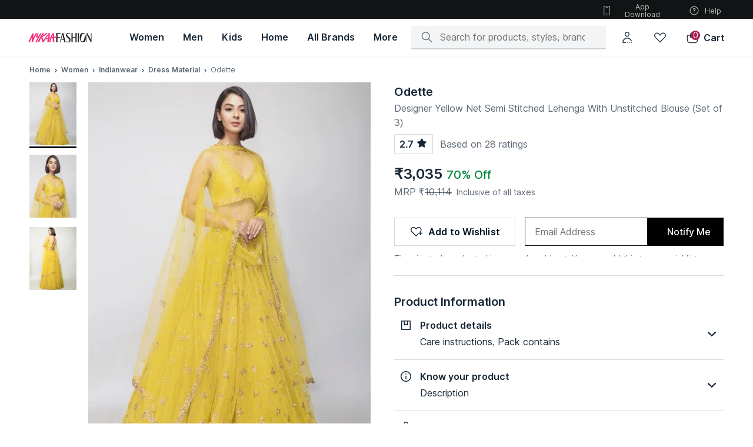

--- FILE ---
content_type: image/svg+xml
request_url: https://images-static.nykaa.com/fashion-images/pub/media/logo-full.svg
body_size: 5076
content:
<svg xmlns="http://www.w3.org/2000/svg" width="108" height="24" fill="none" viewBox="0 0 108 24"><path fill="#242021" fill-rule="evenodd" d="M71.275 13.213c-.507-.68-1.174-1.26-1.946-1.93l-.02-.017-.194-.168c-.128-.11-.254-.217-.379-.321-.662-.56-1.287-1.09-1.762-1.688-.52-.631-.753-1.237-.753-1.97 0-1.461.912-2.172 2.786-2.172.711 0 1.521.059 2.279.169l.086.011v-.841l-.062-.012C70.35 4.1 69.384 4 68.659 4c-2.914 0-4.454 1.311-4.454 3.793 0 1.178.462 1.988.865 2.564.528.738 1.225 1.33 2.032 2.014l.29.246c.189.166.37.321.546.47l.111.096c.54.455 1.005.849 1.365 1.297.456.559.652 1.141.652 1.947 0 1.683-.969 2.467-3.048 2.467-1.027 0-2.074-.09-2.871-.168l-.083-.008-.003.846.063.01c1.248.196 2.365.296 3.317.296 2.942 0 4.698-1.49 4.698-3.983 0-1.028-.266-1.853-.865-2.673h-.001.002Zm15.07-9.04h-2.143l-.02 15.555h2.144l.02-15.555Zm20.236 11.5V4.184h.955v15.569l-1.239-.002-6.178-11.744v11.742h-.97V4.184l1.356-.004 6.076 11.494ZM92.791 4.002c-3.425 0-5.09 2.598-5.09 7.94 0 5.34 1.665 7.938 5.09 7.938 3.424 0 5.107-2.597 5.107-7.939 0-5.341-1.67-7.939-5.108-7.939Zm2.786 8.673-.02.056c-.942 3.375-1.722 4.97-2.694 5.506-.49.27-1.063.286-1.86.052-1.934-.568-2.494-1.692-.958-7.183.96-3.428 1.808-5.133 2.836-5.7.276-.151.578-.229.918-.229.272 0 .572.05.902.145 2.09.615 2.288 2.267.875 7.352h.001v.001ZM57.775 4.167h1.815l3.96 15.561h-2.163l-1.147-4.151h-4.325l-1.102 4.151h-.93l3.892-15.56Zm.299 2.58-1.8 7.461h3.637l-1.837-7.46Zm-3.098-1.236V4.162h-7.43v15.56h2.111v-7.09h4.629v-1.368h-4.629V5.512h5.32Zm25.285 5.754.02-7.092h2.105l-.019 15.555h-2.106v-7.1h-4.648v7.1h-2.106V4.171h2.106v7.094h4.648Z" clip-rule="evenodd"/><path fill="#FC2779" d="M22.013 5.878c.207-.386.682-1.16.096-1.45-.344-.17-.81-.274-1.165-.091-.298.153-.516.462-.662.746l-2.256 3.55c-.364.505-.711 1.141-1.46 1.224-.495.054-.855-.154-.846-.597.009-.448.27-1.057.474-1.443.587-1.114.661-1.495 1.23-2.604.544-1.059-1.24-1.301-1.684-.535-.318.548-.925 1.58-1.066 1.926-.254.628-2.145 3.638-1.323 4.83 1.057 1.347 3.857-.774 2.421 1.674-1.154 1.967-1.88 3.09-2.89 4.912-.22.393-.493.783-.567 1.238-.106.65.79.646 1.174.618.688-.051 1.009-.365 1.286-.99.144-.325.347-.73.494-1.05 1.33-2.896 2.74-5.407 4.488-8.212.823-1.32 1.568-2.465 2.256-3.747m-7.5-.963c.522-1.009-1.175-.723-1.175-.723-.615 0-.888.739-1.013.953l-1.845 3.63c-.35.596-1.49 3.165-1.876 3.737-.027-.577.008-1.736.026-2.013.075-1.096.151-1.922.264-2.93.087-.78.253-1.657.09-2.434-.1-.485-.26-.52-.954-.594-.722-.076-1.222.982-1.462 1.476-.889 1.83-1.878 3.623-2.666 5.496-.23.544-.52 1.09-.754 1.634-.28.651-.549 1.3-.855 1.94-.325.678-1.346 2.884-1.636 3.577-.315.757-.381 1.368.888 1.336.195-.005.642.047 1.188-.545.426-.462.513-.895.77-1.535a165.214 165.214 0 0 1 2.534-6.029c.099-.224.32-.859.54-1.359-.012.705-.13 1.55-.176 2.107-.165 2.039-.286 4.012-.463 6.032-.024.27-.097.596.032.851.127.253.437.32.697.352 1.013.122 1.117-.378 1.433-1.077.279-.618.452-1.124.703-1.753a93.043 93.043 0 0 1 2.508-5.764c.232-.482.467-.962.717-1.434.46-.872.843-1.696 1.346-2.662.373-.715.738-1.496 1.137-2.265m27.133 5.924c0 .024-.003.048-.004.072-.67.128-1.3.25-1.807.348.646-1.664 1.318-3.703 1.712-4.732-.028.76.135 3.55.1 4.31m-8.083 1.77c-.001.006-.006.013-.013.02-1.395.308-2.718.6-3.45.763.74-1.23 3.974-5.71 4.474-6.237-.27 1.385-.721 3.964-1.011 5.454Zm15.628-2.217c-.111-1.166-1.72-.58-2.678-.403-.361.067-1.468.276-2.741.517-.049-1.313-.026-1.05-.045-1.85-.027-1.16-.096-2.057-.162-3.084-.041-.645-.132-1.532-1.297-1.368-1.341.19-1.57.86-1.927 1.672-.933 2.116-.908 2.126-1.97 4.478-.08.177-.475 1.13-.538 1.313l-.232.063-1.539.34.009-.056c.134-1.077.304-2.15.456-3.226.136-.98.28-2.574.397-3.557.125-1.055-1.097-1.028-1.097-1.028-.744-.044-1.035.177-1.502.784-.81 1.053-1.785 2.189-2.65 3.347-1.563 2.094-2.719 3.677-4.14 5.775a55.161 55.161 0 0 1-1.593 2.26c-.365-.731-.68-1.53-.986-2.26-.44-1.049-.766-1.7-.983-2.398-.19-.613.038-.697.494-1.042 1.308-.99 2.78-1.67 4.115-2.621.945-.673 2.084-1.417 3.01-2.118 0 0 .542-.319.832-.719.371-.509-.67-1.028-.67-1.028-.585-.093-.92.04-1.327.226-.423.193-.965.622-1.33.907-.786.612-1.787 1.338-2.572 1.951-.96.75-1.61 1.21-2.66 1.834L26.539 5.1c.873-1.126-1.438-1.445-2.327-.257-.824 1.065-1.375 1.999-2.025 2.964-1.552 2.308-2.818 4.725-4.09 7.264a72.671 72.671 0 0 0-1.398 2.98c-.216.484-.833 1.604.023 1.71 1.822.228 2.12-.635 2.53-1.671.679-1.713.9-2.03 1.331-3.097.417-1.029.723-1.623 1.197-2.504.009-.015.15-.232.148-.235.088.179.64 2.032.718 2.239.375 1.003 1.044 3.338 1.42 4.399.27.88.352 1.133 1.534 1.102.59-.015.846-.238 1.233-.98.387-.74 2.078-3.872 2.078-3.872.503-.088 1.23-.214 1.7-.293.09-.016.276-.05.535-.1.175-.024.328-.053.442-.085l.02-.006a509.4 509.4 0 0 0 1.698-.336c-.115.578-.478 1.855-.542 2.178 0 0-.78 3.036.232 3.188.633.094.957-.012.957-.012 1.184-.141 1.197-1.729 1.197-1.729l.638-4.117c.467-.093.93-.185 1.376-.272l-1.39 4.69c-.199.666-.345 1.516.842 1.515.97.05 1.032-.561 1.032-.561.026-.094.791-2.57.983-3.458.123-.572.576-2.032.761-2.623a49.87 49.87 0 0 1 1.066-.198c.21-.035.624-.103 1.154-.193-.006.543-.002 1.305.006 1.41.116 1.659-.008 3.39.333 5.024.054.26.162.598.492.598.405 0 .522-.038.944-.073 1.218-.101.997-1.342.922-2.12a54.26 54.26 0 0 0-.29-2.45c-.098-.707-.16-1.63-.173-2.744l-.001-.018 4.474-.755c.56-.095.983-.046.87-1.211"/></svg>

--- FILE ---
content_type: text/javascript
request_url: https://asset.nykaafashion.com/static/146.5abf9c3792.chunk.js
body_size: 9666
content:
"use strict";(self.__LOADABLE_LOADED_CHUNKS__=self.__LOADABLE_LOADED_CHUNKS__||[]).push([[146,848],{26494:(e,n,t)=>{t.d(n,{A:()=>l});var i,r,o=t(35203);function a(e,n){return n||(n=e.slice(0)),Object.freeze(Object.defineProperties(e,{raw:{value:Object.freeze(n)}}))}var c=(0,o.keyframes)(i||(i=a(["\n    10%, 90% {\n        transform: translate3d(-1px, 0, 0);\n    }\n    \n    20%, 80% {\n        transform: translate3d(2px, 0, 0);\n    }\n  \n    30%, 50%, 70% {\n        transform: translate3d(-4px, 0, 0);\n    }\n  \n    40%, 60% {\n        transform: translate3d(4px, 0, 0);\n    }\n"])));const l=(0,o.css)(r||(r=a(["\n  animation: "," 0.82s cubic-bezier(0.36, 0.07, 0.19, 0.97) both;\n  transform: translate3d(0, 0, 0);\n  backface-visibility: hidden;\n  perspective: 1000px;\n"])),c)},31457:(e,n,t)=>{t.d(n,{RB:()=>r,Xv:()=>o,zD:()=>i});var i={PAGELOAD:"pdp_view",SIZE_CHART_CLICK:"size_chart_click",PDP_CHAT_BTN_CLICK:"pdp_chat_btn_click",PDP_OFFER_CLICK:"pdp_offer_click",ON_REVIEW_PAGELOAD:"pdp_review_page",SIZE_SELECTOR_LOADED:"size_selector_loaded",PDP_CHANGE_DELIVERY_PINCODE:"pdp_change_delivery_pincode",EVENT_ON_PDP_CHECK_DELIVERY:"pdp_check_delivery",BRAND_NAME_CLICKED:"visit_brand_click",INFO_SECTION_CLICKED:"pdp_details_section_click",COUPON_CLICKED:"pdp_coupon_click",ECOM_CLICKED:"pdp_ecom_policy_click",REVIEW_PAGE_LOADED:"pdp_review_page",CAROUSEL_FIRST_IMAGE_SWIPED:"pdp_carousal_image_scrolled",PDP_BACK_BUTTON_CLICKED:"pdp_back_clicked",ADD_TO_CART:"add_to_cart",SIZE_CHART_CLOSED:"size_chart_closed",EXCHANGE_RETURN_POLICY_CLICKED:"pdp_return_policy_opened",PDP_COLOR_SELECTED:"pdp_color_selected",PDP_OOS_VARIANT_SEEN:"pdp_size_out_of_stock_variant_seen",REVIEWS_VIEWED:"pdp_reviews_scrolled"},r="simple",o=function(e){return e.DESIGNER_IMAGE_CLICK="productDetailPage:aboutBrand",e.VIEW_BRAND_CTA="productDetailPage:viewBrandCTA",e.TITLE_CLICK="productDetailPage:visitBrand",e}({})},31626:(e,n,t)=>{t.d(n,{A:()=>o});var i=t(85899),r=t(72848),o=function(e){var n=e.productId,t=e.quantity,o=void 0===t?1:t,a=e.deviceType,c=e.productCustomAttributes;return function(e){return e({type:i.Q3.FETCH_CART_PROGRESS}),(0,r.J5)({items:[{productId:n,quantity:o}],deviceType:a,productCustomAttributes:c}).then((function(n){return e({type:i.Q3.FETCH_CART_SUCCESS,payload:n}),n})).catch((function(n){return e({type:i.Q3.FETCH_CART_FAILED}),Promise.reject(n)}))}}},35011:(e,n,t)=>{t.d(n,{A:()=>O});var i,r,o=t(96540),a=t(32251),c=t(49094),l=t(22868),u=t(27829);function s(e,n){return n||(n=e.slice(0)),Object.freeze(Object.defineProperties(e,{raw:{value:Object.freeze(n)}}))}var d=(0,l.I)(c.Ay)(i||(i=s(["\n  top: 0;\n  left: max(\n    70%,\n    calc(70% + calc(30% - 400px))\n  ); // this is to make the side sheet responsive so it take up 70% of the screen width and max 400px\n  height: 100%;\n  width: 30%;\n  max-width: 400px;\n  overflow: hidden;\n  ",";\n"])),(function(e){var n=e.theme;return"\n    border-radius: ".concat(n.borders.radiusNone,";\n    background-color: ").concat(n.colors.surface,";\n  ")})),p=l.I.div(r||(r=s(["\n  position: relative;\n  width: 100%;\n  height: 100%;\n  overflow-y: auto;\n  ",";\n"])),u.Db);const f=function(e){var n=e.onClose;return o.createElement(d,{onHide:n,transitionFrom:c.YE.RIGHT,navKey:"sizeguide",disableNav:!0},o.createElement(c.BK.Consumer,null,(function(e){var n=e.doHide;return o.createElement(p,null,o.createElement(a.A,{onClose:n}))})))};var m,v;function g(e,n){return n||(n=e.slice(0)),Object.freeze(Object.defineProperties(e,{raw:{value:Object.freeze(n)}}))}var h=(0,l.I)(c.Ay)(m||(m=g(["\n  width: 100%;\n  top: initial;\n  animation-duration: 0.3s;\n  overflow: hidden;\n  ",";\n  z-index: 1003;\n"])),(function(e){var n=e.theme;return"\n    background-color: ".concat(n.colors.surface,";\n    border-radius: ").concat(n.borders.radius40," ").concat(n.borders.radius40," 0 0;\n    -webkit-border-radius: ").concat(n.borders.radius40," ").concat(n.borders.radius40," 0 0;\n  ")})),b=l.I.div(v||(v=g(["\n  position: relative;\n  height: 100%;\n  max-height: 90vh; /* Use 90vh as default */\n  top: initial;\n  overflow-y: scroll;\n\n  ",";\n\n  ","\n\n  /* Fallback to 90vh if 90dvh is not supported */\n  @supports (height: 90dvh) {\n    max-height: 90dvh;\n  }\n"])),(function(e){var n=e.theme;return"\n    border-radius: ".concat(n.borders.radius40," ").concat(n.borders.radius40," 0 0;\n    -webkit-border-radius: ").concat(n.borders.radius40," ").concat(n.borders.radius40," 0 0;\n  ")}),u.Db),y=t(97183);const E=function(e){var n=e.onClose;return o.createElement(h,{onHide:n,transitionFrom:y.Y.BOTTOM,disableNav:!0,navKey:"sizeGuideMobile",hideOnOverlayClick:!0,allowScroll:!1},o.createElement(c.BK.Consumer,null,(function(e){var n=e.doHide;return o.createElement(b,null,o.createElement(a.A,{onClose:n}))})))},O=function(e){var n=e.isMobile,t=e.onClose;return!1===e.showSizeChart?null:n?o.createElement(E,{onClose:t}):o.createElement(f,{onClose:t})}},35924:(e,n,t)=>{t.d(n,{A:()=>f});var i,r,o=t(96540),a=t(61613),c=t(22868);function l(e,n){return n||(n=e.slice(0)),Object.freeze(Object.defineProperties(e,{raw:{value:Object.freeze(n)}}))}var u=c.I.div(i||(i=l(["\n  ",";\n"])),(function(e){var n=e.theme,t=e.needTopMargin,i=n.spacing,r=n.borders;return"\n      margin-top: ".concat(t?i.spacing60:"0px",";\n      padding: ").concat(i.spacing10," ").concat(i.spacing20," ").concat(i.spacing10," 0px; \n      border-radius: 0px ").concat(r.radius20," ").concat(r.radius20," 0px;\n      width: fit-content;\n      background: linear-gradient(90deg, rgba(255, 240, 239, 0.00) 19.5%, #FFF0EF 100%);\n    ")})),s=c.I.span(r||(r=l(["\n    ",";\n    ",";\n"])),(function(e){return e.theme.typography.bodySmall}),(function(e){var n=e.theme.colors;return"\n      color: ".concat(n.negative,";\n      display: flex;\n    ")})),d=t(49519),p=function(e){var n=e.needTopMargin,t=void 0!==n&&n,i=(0,d.C)("sizeInventoryNudge"),r=(0,a.xZ)();return r&&i?o.createElement(u,{needTopMargin:t},o.createElement(s,{"data-at":"stock-warning"},r)):null};const f=(0,o.memo)(p)},38544:(e,n,t)=>{t.d(n,{A:()=>we});var i,r,o,a,c,l,u,s,d,p,f,m,v,g,h,b,y=t(96540),E=t(62193),O=t.n(E),_=t(59135),S=t(22868),w=t(23432),x=t(40439),z=t(26494),k=t(27829),C=t(70402);function D(e,n){return n||(n=e.slice(0)),Object.freeze(Object.defineProperties(e,{raw:{value:Object.freeze(n)}}))}var P=S.I.section(i||(i=D(["\n  margin: ",";\n  ",";\n  color: ",";\n  width: 100%;\n  @media (max-width: ","px) {\n    margin-top: ",";\n    ",";\n  }\n\n  ",";\n"])),(function(e){var n=e.theme;return"".concat(n.spacing.spacing120," 0 0")}),(function(e){return e.theme.typography.bodySmall}),(function(e){return e.theme.colors.textPrimary}),k.LO.DESKTOP,(function(e){return e.theme.spacing.spacing80}),(function(e){return e.theme.typography.titleMedium}),(function(e){var n=e.shake;return void 0!==n&&n&&z.A})),I=(S.I.div(r||(r=D(["\n  @media (min-width: ","px) and (max-width: ","px) {\n    text-align: center;\n  }\n"])),k.LO.TABLET,k.LO.DESKTOP),S.I.div(o||(o=D(["\n  ",";\n  color: ",";\n  margin-bottom: ",";\n  text-transform: capitalize;\n"])),(function(e){return e.theme.typography.subTitleSmall}),(function(e){return e.theme.colors.textPrimary}),(function(e){return e.theme.spacing.spacing20})),S.I.span(a||(a=D(["\n  &:after {\n    content: '|';\n    padding: ",";\n    ",";\n  }\n\n  @media (max-width: ","px) {\n    &:last-child {\n      &:after {\n        display: none;\n      }\n    }\n  }\n"])),(function(e){var n=e.theme;return"0 ".concat(n.spacing.spacing40)}),(function(e){return e.theme.typography.bodyXSmall}),k.LO.DESKTOP),S.I.button(c||(c=D(["\n  ",";\n  color: ",";\n  background: none;\n  border: none;\n  text-decoration: underline;\n  cursor: pointer;\n  display: inline;\n  text-decoration: none;\n  float: right;\n  ",";\n  @media (max-width: ","px) {\n    float: right;\n    padding: 0;\n    ",";\n  }\n"])),(function(e){return e.theme.typography.buttonLarge}),(function(e){return e.theme.colors.secondary}),(function(e){var n=e.isSizeSelectorV2,t=e.theme;return!n&&"margin-left: ".concat(t.spacing.spacing80,";")}),k.LO.DESKTOP,(function(e){return e.theme.typography.buttonMedium}))),T=S.I.div(l||(l=D(["\n  display: flex;\n  flex-wrap: wrap;\n  align-items: start;\n  margin-left: ",";\n  margin-right: ",";\n  padding-left: ",";\n  padding-right: ",";\n  margin-top: ","; \n\n  @media (min-width: ","px) {\n    gap: "," 0;\n  }\n\n  @media (min-width: ","px) and (max-width: ","px) {\n    justify-content: center;\n  }\n  @media (max-width: ","px) {\n    width: 100vw;\n    flex-wrap: unset;\n    flex-flow: row;\n    overflow-y: scroll;\n    ",";\n  }\n"])),(function(e){var n=e.theme;return"-".concat(n.spacing.spacing80)}),(function(e){var n=e.theme;return"-".concat(n.spacing.spacing80)}),(function(e){return e.theme.spacing.spacing80}),(function(e){return e.theme.spacing.spacing80}),(function(e){return e.theme.spacing.spacing80}),k.LO.DESKTOP,(function(e){return e.theme.spacing.spacing80}),k.LO.TABLET,k.LO.DESKTOP,k.LO.DESKTOP,k.Db),A=S.I.div(u||(u=D(["\n  display: flex;\n  justify-content: space-between;\n  align-items: baseline;\n  margin-bottom: ",";\n"])),(function(e){return e.theme.spacing.spacing50})),j=(0,S.I)(A)(s||(s=D(["\n  margin-bottom: ",";\n"])),(function(e){return e.theme.spacing.spacing10})),L=(0,S.I)(A)(d||(d=D(["\n  margin-bottom: 0;\n"]))),N=(S.I.div(p||(p=D(["\n  display: flex;\n  ",";\n"])),(function(e){return e.theme.typography.bodySmall})),S.I.div(f||(f=D(["\n  display: flex;\n  align-items: center;\n  ",";\n  span {\n    margin-left: ",";\n  }\n"])),(function(e){return e.theme.typography.bodySmall}),(function(e){return e.theme.spacing.spacing20})),S.I.div(m||(m=D(["\n  width: 6px;\n  height: 6px;\n  border-radius: ",";\n  ",";\n"])),(function(e){return e.theme.borders.radius20}),(function(e){var n=e.isFewLeft,t=e.theme;return n?"\n      background: ".concat(t.colors.warning,"; \n      margin-left: ").concat(t.spacing.spacing80,";\n      "):"background: rgba(163, 170, 177, 1)"}))),R=((0,S.I)(x.A)(v||(v=D(["\n  vertical-align: text-top;\n  margin-left: ",";\n"])),(function(e){return e.theme.spacing.spacing20})),(0,S.I)(C.A)(g||(g=D(["\n  margin-bottom: 0;\n  ",";\n    margin: ",";\n    color: ",";\n  \n    @media screen and (max-width: ","px) {\n      ",";\n    }\n"])),(function(e){return e.theme.typography.titleMedium}),(function(e){var n=e.theme;return"0 0 ".concat(n.spacing.spacing10," 0")}),(function(e){return e.theme.colors.textPrimary}),k.LO.DESKTOP,(function(e){return e.theme.typography.titleSmall}))),B=S.I.div(h||(h=D(["\ndisplay: flex;\nmax-width: 90vw;\n"]))),M=S.I.div(b||(b=D([""])));function K(e){var n=e.isOutOfStock,t=e.stockRemaining;return n?y.createElement(J,{"data-at":"size-stock-soldout",isOutOfStock:n},"sold out"):t?y.createElement(J,{"data-at":"size-stock-left"},t," ","left"):null}const F=(0,y.memo)(K);var V,G,H,W,U,Z;function X(e,n){return n||(n=e.slice(0)),Object.freeze(Object.defineProperties(e,{raw:{value:Object.freeze(n)}}))}var Y=S.I.div(V||(V=X(["\n  display: flex;\n  align-items: center;\n  justify-content: center;\n  min-width: 24px;\n  width: max-content;\n  ",";\n  ",";\n  min-width: 51px;\n  height: 32px;\n  border-radius: 24px;\n  border: 1px solid ",";\n  ",";\n  white-space: nowrap;\n  ",";\n  ",";\n"])),(function(e){var n=e.theme;return" padding: 6px ".concat(n.spacing.spacing60)}),(function(e){return e.theme.typography.bodyMedium}),(function(e){return e.theme.colors.textOutline}),(function(e){var n=e.width;return 0===n?"width: auto":"width: ".concat(n,"px")}),(function(e){var n=e.selected,t=e.theme;return n&&"\n  border: 1px solid ".concat(t.colors.textPrimary,";\n  background: ").concat(t.colors.textDecorative,";\n  ")}),(function(e){var n=e.disabled,t=e.theme;return n&&"\n    opacity: 0.8;\n  pointer-events: none;\n  color: ".concat(t.colors.textDisabled,";\n  border-color: ").concat(t.colors.textDisabled,";\n  ")})),Q=(0,S.I)(w.A)(G||(G=X(["\n  display: flex;\n  align-items: center;\n  justify-content: center;\n  min-width: 24px;\n  width: max-content;\n  ",";\n  ",";\n"])),(function(e){var n=e.selected,t=e.theme;return!n&&"color: ".concat(t.colors.textPrimary)}),(function(e){var n=e.disabled,t=e.theme;return n&&"\n    opacity: 0.8;\n  pointer-events: none;\n  color: ".concat(t.colors.textDisabled,";\n  border-color: ").concat(t.colors.textDisabled,";\n  ")})),q=S.I.div(H||(H=X(["\n  display: flex;\n  flex-direction: column;\n  position: relative;\n  margin-right: ",";\n  &&:last-child {\n    margin-right: none;\n  }\n"])),(function(e){return e.theme.spacing.spacing40})),J=S.I.span(W||(W=X(["\n  ",";\n  color: ",";\n  align-self: center;\n  margin-top: ",";\n"])),(function(e){return e.theme.typography.bodyXSmall}),(function(e){var n=e.theme;return e.isOutOfStock?n.colors.textSecondary:n.colors.warning}),(function(e){return e.theme.spacing.spacing20})),$=((0,S.I)(N)(U||(U=X(["\n  height: 8px;\n  width: 8px;\n  position: absolute;\n  top: 2px;\n  right: 0px;\n  transition: transform 0.2s ease-out;\n  ",";\n  ",";\n"])),(function(e){return e.isSelected&&"transform: scale(0)"}),(function(e){var n=e.theme;return"outline: ".concat(n.borders.radius10," solid ").concat(n.colors.surface)})),(0,S.I)(F)(Z||(Z=X(["\n  ",";\n"])),(function(e){return e.theme.typography.bodySmall}))),ee=t(49519);function ne(e){var n=e.onClick,t=e.size,i=e.containerRef,r=e.isOutOfStock,o=void 0!==r&&r,a=e.isSelected,c=void 0!==a&&a,l=e.stockRemaining,u=e.finalWidth,s=void 0===u?0:u,d=e.isSizeButtonV2,p=void 0!==d&&d,f=e.disabled,m=void 0!==f&&f,v=(0,y.useRef)(null),g=(0,ee.C)("sizeInventoryNudge");(0,y.useEffect)((function(){if(!1!==c&&null!==v.current&&null!==i.current){var e=v.current.getBoundingClientRect(),n=e.left,t=e.top,r=e.height,o=i.current.getBoundingClientRect(),a=o.width,l=o.left,u=o.bottom,s=o.top;t+r<u?n<a||i.current.scrollBy(n-l+40,0):i.current.scrollBy(0,t-s)}}),[i,c]);var h=g?!!c&&l:l;return y.createElement(q,{ref:v,className:"size-btn"},p?y.createElement(y.Fragment,null,y.createElement(Y,{selected:c,onClick:c?function(){}:n,"data-at":"size-btn",label:t,size:"small",type:"button",width:s,disabled:m},t),y.createElement($,{isOutOfStock:o&&!m,stockRemaining:!m&&h})):y.createElement(y.Fragment,null,y.createElement(Q,{selected:c,onClick:n,"data-at":"size-btn",label:t,size:"small",type:"button",disabled:m},t),y.createElement(F,{isOutOfStock:o&&!m,stockRemaining:!m&&h})))}const te=(0,y.memo)(ne);var ie,re,oe,ae=t(98050),ce=t(35011);function le(e,n){return n||(n=e.slice(0)),Object.freeze(Object.defineProperties(e,{raw:{value:Object.freeze(n)}}))}var ue=S.I.div(ie||(ie=le(["\n  ","\n  ",";\n  overflow: auto;\n  min-width: ",";\n"])),k.Db,(function(e){var n=e.theme;return"\n   width: calc(100vw - 1rem);\n   padding-bottom: ".concat(n.spacing.spacing20,";\n   padding-right: ").concat(n.spacing.spacing80,";\n ")}),(function(e){var n=e.isBottomSheet,t=e.isDesktopWishlist;return n&&!t?"calc(100vw - 1rem)":t?"auto":"inherit"})),se=S.I.div(re||(re=le(["\n  ",";\n  background: linear-gradient(90deg, rgba(243, 244, 245, 0) -7.14%, #f0f7ff 100%);\n  ",";\n  display: flex;\n  align-items: center;\n  justify-content: flex-start;\n  white-space: nowrap;\n  width: fit-content;\n"])),(function(e){var n=e.theme;return"\n   padding: ".concat(n.spacing.spacing40," ").concat(n.spacing.spacing80," ").concat(n.spacing.spacing40," 0;\n   color: ").concat(n.colors.textPrimary,";\n   margin-top: ").concat(n.spacing.spacing80,";\n   border-radius: 0 ").concat(n.spacing.spacing100," ").concat(n.spacing.spacing100," 0;\n ")}),(function(e){return e.theme.typography.type120})),de=S.I.i(oe||(oe=le(["\n  height: 4px;\n  width: 4px;\n  ",";\n  display: inline-flex;\n  top: -2px;\n  position: relative;\n"])),(function(e){var n=e.theme;return"background-color: ".concat(n.colors.textDisabled,";\n  margin: 0 ").concat(n.spacing.spacing40,";\n  border-radius: ").concat(n.borders.radiusFull,";")})),pe=function(e){var n=e.sizeData,t=e.isBottomSheet,i=void 0!==t&&t,r=e.isDesktopWishlist,o=void 0!==r&&r,a=(0,y.useMemo)((function(){for(var e=[],t=0,i=0,r=Object.values(n);i<r.length;i++){var o=r[i];if(t>=3)break;e.push(o.conversion?y.createElement(y.Fragment,null,o.label," "," ",y.createElement("strong",null,o.value," ",o.unitLabel)):y.createElement(y.Fragment,null,o.label," "," "," ",y.createElement("strong",null,o.value))),t++}return e.map((function(n,t){return y.createElement("span",{key:t},y.createElement("span",null,n),t<e.length-1&&y.createElement(de,null))}))}),[n]);return y.createElement(ue,{isBottomSheet:i,isDesktopWishlist:o},y.createElement(se,null,a))};const fe=(0,y.memo)(pe);var me=t(35924),ve=t(61613),ge=t(49415),he=t(95101),be=t(69281),ye=t(47540);function Ee(e,n){return function(e){if(Array.isArray(e))return e}(e)||function(e,n){var t=null==e?null:"undefined"!=typeof Symbol&&e[Symbol.iterator]||e["@@iterator"];if(null!=t){var i,r,o,a,c=[],l=!0,u=!1;try{if(o=(t=t.call(e)).next,0===n){if(Object(t)!==t)return;l=!1}else for(;!(l=(i=o.call(t)).done)&&(c.push(i.value),c.length!==n);l=!0);}catch(e){u=!0,r=e}finally{try{if(!l&&null!=t.return&&(a=t.return(),Object(a)!==a))return}finally{if(u)throw r}}return c}}(e,n)||Oe(e,n)||function(){throw new TypeError("Invalid attempt to destructure non-iterable instance.\nIn order to be iterable, non-array objects must have a [Symbol.iterator]() method.")}()}function Oe(e,n){if(e){if("string"==typeof e)return _e(e,n);var t={}.toString.call(e).slice(8,-1);return"Object"===t&&e.constructor&&(t=e.constructor.name),"Map"===t||"Set"===t?Array.from(e):"Arguments"===t||/^(?:Ui|I)nt(?:8|16|32)(?:Clamped)?Array$/.test(t)?_e(e,n):void 0}}function _e(e,n){(null==n||n>e.length)&&(n=e.length);for(var t=0,i=Array(n);t<n;t++)i[t]=e[t];return i}var Se=function(e){var n,t=e.sizeOptions,i=e.onSelect,r=e.isOneSize,o=e.shake,a=e.currentSize,c=e.isNewSizeChartEnabled,l=void 0!==c&&c,u=e.isMobile,s=void 0!==u&&u,d=e.sizeGuideDataAvailable,p=void 0!==d&&d,f=e.isBottomSheet,m=void 0!==f&&f,v=e.isOncart,g=void 0!==v&&v,h=e.disabled,b=void 0!==h&&h,E=e.isDesktopWishlist,S=void 0!==E&&E,w=Ee((0,y.useState)(!1),2),x=w[0],z=w[1],k=Ee((0,y.useState)(0),2),C=k[0],D=k[1],A=(0,ve.fn)(),N=(0,y.useRef)(null),K=(0,y.useRef)({selectedSizesList:[],selectedSize:""}),F=(0,ee.C)("pdpSizeSectionV2Enabled",!1),V=(0,y.useRef)(null);(0,y.useEffect)((function(){1===t.options.length&&i(t.options[0])}),[i,t.options]),(0,y.useEffect)((function(){try{"true"!==window.sessionStorage.getItem(ge.Fw)&&window.sessionStorage.setItem(ge.Fw,JSON.stringify(!1))}catch(e){}}),[]);var G=(0,y.useMemo)((function(){return function(e){var n={},t=0;return e.options.forEach((function(i){var r,o,a=i.sku,c=i.size_data;n[a]=null==e||null===(r=e.meta)||void 0===r||null===(o=r.units)||void 0===o?void 0:o.reduce((function(n,i){var r,o,a=i.label,l=i.id;return n[a]=null==e||null===(r=e.meta)||void 0===r||null===(o=r.columns)||void 0===o?void 0:o.reduce((function(e,n){var i,r=n.id,o=n.type,u=n.label,s=n.conversion;return s&&(t+=1),e[r]={type:o,value:null==c||null===(i=c[r])||void 0===i?void 0:i[l],label:u,conversion:s,unitLabel:a},e}),{}),n}),{})})),{sizeData:n,showToggle:t!==e.options.length}}(t)}),[t]),H=(0,y.useCallback)((function(){(0,he.eN)("sizeGuideClick:selectSize"),z(!0)}),[]),W=(0,y.useCallback)((function(e){if(!b){i(e);var n=(0,be.PN)(t.options),r=n.availableSizes,o=n.outOfStockSizes,a=K.current.selectedSizesList;F&&s&&setTimeout((function(){var e,n,t=(null===(e=V.current)||void 0===e?void 0:e.getBoundingClientRect().bottom)+window.pageYOffset-window.innerHeight+150;!m&&window.innerHeight-(null===(n=V.current)||void 0===n?void 0:n.getBoundingClientRect().bottom)<140&&window.scrollTo({top:t,behavior:"smooth"})}),100),a.push(e.sizeName),K.current={selectedSizesList:a,selectedSize:e.sizeName},(0,ye.V)(K.current),(0,be.xC)(r,o,e)}}),[t.options,F,s,m,i,b]),U=(0,y.useCallback)((function(){var e,n="",i=function(e){var n="undefined"!=typeof Symbol&&e[Symbol.iterator]||e["@@iterator"];if(!n){if(Array.isArray(e)||(n=Oe(e))){n&&(e=n);var t=0,i=function(){};return{s:i,n:function(){return t>=e.length?{done:!0}:{done:!1,value:e[t++]}},e:function(e){throw e},f:i}}throw new TypeError("Invalid attempt to iterate non-iterable instance.\nIn order to be iterable, non-array objects must have a [Symbol.iterator]() method.")}var r,o=!0,a=!1;return{s:function(){n=n.call(e)},n:function(){var e=n.next();return o=e.done,e},e:function(e){a=!0,r=e},f:function(){try{o||null==n.return||n.return()}finally{if(a)throw r}}}}(t.options);try{for(i.s();!(e=i.n()).done;){var r=e.value;r.sizeName.length>n.length&&(n=r.sizeName)}}catch(e){i.e(e)}finally{i.f()}return{greatestString:n}}),[t.options]),Z=U().greatestString,X=l?p:!O()(A),Y=(0,y.useCallback)((function(){z(!1),(0,he.Hv)()}),[]),Q=(0,y.useMemo)((function(){var e;return a&&a.sku?(null==G||null===(e=G.sizeData[a.sku])||void 0===e?void 0:e.in)||(null==G?void 0:G.sizeData[a.sku]):null}),[a,G.sizeData]);return O()(t)||r?null:y.createElement(P,{className:"size-options-container",shake:o},!m&&y.createElement(y.Fragment,null,y.createElement(j,null,y.createElement(R,null,t.title),y.createElement(L,null,X&&y.createElement(I,{onClick:H,isSizeSelectorV2:!0},"Size Guide"))),y.createElement(M,null,y.createElement(me.A,null))),y.createElement(T,{ref:N},y.createElement(ae.A,{onMeasured:D},y.createElement(te,{onClick:function(){},isSelected:!1,isOutOfStock:!1,size:Z,containerRef:N,stockRemaining:4,isSizeButtonV2:!0})),0!==C&&t.options.map((function(e,n){return y.createElement(te,{key:n,onClick:function(){return W(e)},isSelected:(null==a?void 0:a.sku)===e.sku,isOutOfStock:1===e.isOutOfStock,size:e.sizeName,containerRef:N,stockRemaining:e.stock_remaining,finalWidth:g?0:C-8,isSizeButtonV2:!0,disabled:b})}))),F&&(null==a?void 0:a.sku)&&!O()(G.sizeData[a.sku])&&y.createElement("div",{ref:V},m?y.createElement(B,{"data-set":"bottomsheet"},y.createElement(fe,{sizeData:null===(n=G.sizeData[a.sku])||void 0===n?void 0:n.in,sizeName:a.sizeName,isBottomSheet:m,isDesktopWishlist:S})):y.createElement(fe,{sizeData:Q,sizeName:a.sizeName,isDesktopWishlist:S})),!l&&x&&y.createElement(_.A,{sizeGuideURL:A,onRemove:Y}),l&&p&&y.createElement(ce.A,{isMobile:s,showSizeChart:x,onClose:Y}))};const we=(0,y.memo)(Se)},47540:(e,n,t)=>{t.d(n,{V:()=>u,h:()=>l});var i=t(71758);function r(e){return r="function"==typeof Symbol&&"symbol"==typeof Symbol.iterator?function(e){return typeof e}:function(e){return e&&"function"==typeof Symbol&&e.constructor===Symbol&&e!==Symbol.prototype?"symbol":typeof e},r(e)}function o(e,n){var t=Object.keys(e);if(Object.getOwnPropertySymbols){var i=Object.getOwnPropertySymbols(e);n&&(i=i.filter((function(n){return Object.getOwnPropertyDescriptor(e,n).enumerable}))),t.push.apply(t,i)}return t}function a(e){for(var n=1;n<arguments.length;n++){var t=null!=arguments[n]?arguments[n]:{};n%2?o(Object(t),!0).forEach((function(n){c(e,n,t[n])})):Object.getOwnPropertyDescriptors?Object.defineProperties(e,Object.getOwnPropertyDescriptors(t)):o(Object(t)).forEach((function(n){Object.defineProperty(e,n,Object.getOwnPropertyDescriptor(t,n))}))}return e}function c(e,n,t){return(n=function(e){var n=function(e){if("object"!=r(e)||!e)return e;var n=e[Symbol.toPrimitive];if(void 0!==n){var t=n.call(e,"string");if("object"!=r(t))return t;throw new TypeError("@@toPrimitive must return a primitive value.")}return String(e)}(e);return"symbol"==r(n)?n:n+""}(n))in e?Object.defineProperty(e,n,{value:t,enumerable:!0,configurable:!0,writable:!0}):e[n]=t,e}var l=function(e){return"true"===e},u=function(e){var n;i.A.track({event:"product_size_clicked",data:a(a({},e),{},{sizeSelectionCount:null==e||null===(n=e.selectedSizesList)||void 0===n?void 0:n.length})})}},49415:(e,n,t)=>{t.d(n,{Fw:()=>l,Nb:()=>i,QN:()=>o,ch:()=>c,sV:()=>r,zj:()=>a});var i="Size Guide",r="How to Measure",o=function(e){return e.IN="in",e.CM="cm",e}({}),a="sticky-column",c="soldOut",l="SizeGuideShownOnce"},59135:(e,n,t)=>{t.d(n,{A:()=>h});var i,r,o=t(96540),a=t(60336),c=t(36099),l=t(22868),u=t(88926),s=t(27829);function d(e,n){return n||(n=e.slice(0)),Object.freeze(Object.defineProperties(e,{raw:{value:Object.freeze(n)}}))}var p="\n    html {\n        margin: 0; padding: 0;\n    }\n\n    body, .mobileSizeChart {\n        float: none;\n        width: 100%;\n    }\n\n    ::-webkit-scrollbar\n    {\n        width: 3px;\n        height: 4px;\n        margin-top: 10px;\n        background-color: #9b9b9b;\n        border: 1px solid white;\n    }\n    ::-webkit-scrollbar-thumb\n    {\n        width: 3px;\n        background-color: #000000;\n        border-radius: 10px;\n    }\n\n    .sizeGuideWrap .sizeGuideContainer{\n        margin: 0;\n        box-shadow: none;\n    }\n\n    @media (max-width: 1112px){\n        .sizeGuideWrap{\n            padding: 0 15px;\n        }\n    }\n",f="size-chart-modal",m=(0,l.I)(u.Ay)(i||(i=d(["\n  overflow: hidden;\n  padding: ",";\n\n  @media (max-width: ","px) {\n    max-width: 100vw;\n    max-height: 100vh;\n  }\n\n  //edge case for ios devices for handing dynamic w\n  @supports (-webkit-touch-callout: none) {\n    padding-top: ",";\n    button:first-of-type {\n      top: 50px;\n    }\n  }\n\n  ."," {\n    min-height: 500px;\n    padding: ",";\n    background: #fff;\n    width: 650px;\n\n    @media (max-width: ","px) {\n      min-height: 100vh;\n      padding: 0;\n    }\n  }\n"])),(function(e){var n=e.theme;return"".concat(n.spacing.spacing200," 0")}),s.LO.MOBILE,(function(e){return e.theme.spacing.spacing240}),f,(function(e){var n=e.theme;return"".concat(n.spacing.spacing100," ").concat(n.spacing.spacing200)}),s.LO.MOBILE),v=l.I.iframe(r||(r=d(["\n  border: 0;\n  min-height: 460px;\n  min-width: 550px;\n\n  @media (max-width: ","px) {\n    min-height: 90vh;\n    min-width: 100vw;\n  }\n"])),s.LO.MOBILE),g=function(e){var n=e.sizeGuideURL,t=e.onRemove,i=(0,a.k)(),r=i.showLoader,l=i.hideLoader;return(0,o.useEffect)((function(){return r({}),function(){return l()}}),[r,l]),o.createElement(m,{innerClassName:f,onHide:t,dataAtValue:"size-modal-close"},o.createElement(v,{src:(0,c.$u)(n),title:"Size Chart",onLoad:function(e){var n=e.currentTarget,t=n.contentDocument?n.contentDocument:n.contentWindow.document,i=document.createElement("style");i.type="text/css",void 0!==i.styleSheet?i.styleSheet.cssText=p:i.appendChild(document.createTextNode(p)),t.head.appendChild(i),l()}}))};const h=(0,o.memo)(g)},69281:(e,n,t)=>{t.d(n,{PN:()=>r,xC:()=>o});var i=t(71758),r=function(e){if(0===e.length)return{availableSizes:"",outOfStockSizes:""};var n=function(e){var n=[],t=[];return e.forEach((function(e){e.isOutOfStock?n.push(e.sizeName):t.push(e.sizeName)})),{inStockSizes:t,outOfStockSizes:n}}(e),t=n.inStockSizes,i=n.outOfStockSizes;return{availableSizes:t.join(","),outOfStockSizes:i.join(",")}},o=function(e,n,t){i.A.updateDataLayer({availableSizes:e,outOfStockSizes:n,variantType:null==t?void 0:t.sizeName,variantProductID:null==t?void 0:t.id,MRP:t.price,discountedPrice:null==t?void 0:t.discountedPrice,discountPercent:null==t?void 0:t.discount})}},70402:(e,n,t)=>{t.d(n,{A:()=>l});var i,r,o,a=t(22868),c=t(27829);const l=a.I.h2(i||(r=["\n  ",";\n  margin: ",";\n  color: ",";\n\n  @media screen and (max-width: ","px) {\n    ",";\n  }\n"],o||(o=r.slice(0)),i=Object.freeze(Object.defineProperties(r,{raw:{value:Object.freeze(o)}}))),(function(e){return e.theme.typography.type201}),(function(e){var n=e.theme;return"0 0 ".concat(n.spacing.spacing20," 0")}),(function(e){return e.theme.colors.textPrimary}),c.LO.DESKTOP,(function(e){return e.theme.typography.subTitleLarge}))},81377:(e,n,t)=>{t.d(n,{Gq:()=>w,Gs:()=>y,XW:()=>_,ao:()=>S,bZ:()=>O,oH:()=>E});var i=t(46314),r=t(71758),o=t(90287),a=t(49134),c=t(62193),l=t.n(c),u=t(56385),s=t(46180),d=t(31457),p=t(87361);function f(e){return f="function"==typeof Symbol&&"symbol"==typeof Symbol.iterator?function(e){return typeof e}:function(e){return e&&"function"==typeof Symbol&&e.constructor===Symbol&&e!==Symbol.prototype?"symbol":typeof e},f(e)}function m(e,n){var t=Object.keys(e);if(Object.getOwnPropertySymbols){var i=Object.getOwnPropertySymbols(e);n&&(i=i.filter((function(n){return Object.getOwnPropertyDescriptor(e,n).enumerable}))),t.push.apply(t,i)}return t}function v(e){for(var n=1;n<arguments.length;n++){var t=null!=arguments[n]?arguments[n]:{};n%2?m(Object(t),!0).forEach((function(n){g(e,n,t[n])})):Object.getOwnPropertyDescriptors?Object.defineProperties(e,Object.getOwnPropertyDescriptors(t)):m(Object(t)).forEach((function(n){Object.defineProperty(e,n,Object.getOwnPropertyDescriptor(t,n))}))}return e}function g(e,n,t){return(n=function(e){var n=function(e){if("object"!=f(e)||!e)return e;var n=e[Symbol.toPrimitive];if(void 0!==n){var t=n.call(e,"string");if("object"!=f(t))return t;throw new TypeError("@@toPrimitive must return a primitive value.")}return String(e)}(e);return"symbol"==f(n)?n:n+""}(n))in e?Object.defineProperty(e,n,{value:t,enumerable:!0,configurable:!0,writable:!0}):e[n]=t,e}var h=function(){var e=arguments.length>0&&void 0!==arguments[0]?arguments[0]:[];return e.length>=0?e.map((function(e){return e.title})).join(","):""},b=function(){var e=!1;return(arguments.length>0&&void 0!==arguments[0]?arguments[0]:[]).forEach((function(n){"video"===n.mediaType&&(e=!0)})),e},y=function(e){var n=e.productData,t=e.productType,i=e.saleEnabled,c=e.cartSpecialTag,f=e.cartSale,m=new URLSearchParams(window.location.search).get("source"),g={product_brand:null==n?void 0:n.title,product_dp:null==n?void 0:n.discountedPrice,product_id:null==n?void 0:n.id,product_mrp:null==n?void 0:n.price,product_price:null==n?void 0:n.discountedPrice,product_tags:null!=n&&n.tag_list?null==n?void 0:n.tag_list.map((function(e){return e.title})):void 0,product_name:null==n?void 0:n.subTitle,product_currency:u.Oc,product_sku:null==n?void 0:n.sku,event_name:a.MN.ADD_TO_CART,event_type:a.Ru.CLICK},y=v(v({},function(e,n,t,i,r){var a,c;if(l()(e))return{};var s,d=!!e.specialTag,p=d?e.specialTag.tag:"";return s=!1===l()(null==e?void 0:e.price_reveal_data),v(v(v(v(v({productID:(null==e?void 0:e.parentId)||(null==e?void 0:e.id),productName:null==e?void 0:e.subTitle,productBrandName:(null==e?void 0:e.title)||(null==e?void 0:e.brandName[0]),currency:u.Oc,MRP:(null==e?void 0:e.price)||(null==e?void 0:e.mrp),discountedPrice:(null==e?void 0:e.discountedPrice)||(null==e?void 0:e.finalPrice),discountPercent:null==e?void 0:e.discount,productTags:h(null==e?void 0:e.tag_list),isVideoAvailable:b(null==e?void 0:e.productMedia),disclaimerTextShown:(null==e?void 0:e.disclaimer)||!1},(0,o.V)(null==e?void 0:e.primary_categories_json_all)),{},{variantType:null!=e&&e.sizeName?null==e?void 0:e.sizeName:void 0,variantProductID:null!=e&&e.sizeName?null==e?void 0:e.id:void 0,productColorName:null==e||null===(a=e.color)||void 0===a?void 0:a.name},n?{productType:n}:{}),p?{specialTagName:p}:""),!!d&&{isSpecialTagsPresentInTopN:d}),{},{isPriceRevealProductAvailable:s,isSalePriceLive:t||!1,specialTag:null!=(null==e?void 0:e.specialTag)||null!=i?(null==e||null===(c=e.specialTag)||void 0===c?void 0:c.type)||(null==i?void 0:i.type):"",specialTagEnabled:null!=(null==e?void 0:e.specialTag)||null!=i,specialTagType:null!=(null==e?void 0:e.specialTag)||null!=i?null!=e&&e.is_sale_participating?"MRP/DP":r?"CART Rule":"":"",priceParticipatingSkuType:null!=e&&e.is_sale_participating||r?null!=e&&e.is_sale_participating?"MRP/DP":r?"CART Rule":"":"",isPriceParticipatingSku:!!(null!=e&&e.is_sale_participating||r)})}(n,t,i,c,f)),{},{source:m||"pdp"});r.A.track({event:d.zD.ADD_TO_CART,type:s.jF.EVENT,data:(0,p.WA)(g,y)})},E=function(){r.A.track({event:d.zD.SIZE_SELECTOR_LOADED,type:s.jF.EVENT})},O=function(e){(0,i.I)({PDPColorVariantClicked:e}),r.A.track({event:d.zD.PDP_COLOR_SELECTED,type:s.jF.EVENT,data:{colorVariantClicked:e}})},_=function(e){r.A.track({event:d.zD.BRAND_NAME_CLICKED,type:s.jF.EVENT,data:{brandNameLocation:e}})},S=function(e){r.A.track({event:d.zD.INFO_SECTION_CLICKED,type:s.jF.EVENT,data:{expandedProductInfoSectionName:e}})},w=function(e,n){r.A.updateDataLayer({isBestPriceEligible:n,isBestPriceShown:e})}},83696:(e,n,t)=>{t.d(n,{A:()=>u});var i,r,o,a=t(96540),c=t(22868).I.span(i||(r=["\n  background: linear-gradient(","deg, ",");\n  -webkit-background-clip: text;\n  -webkit-text-fill-color: transparent;\n  background-clip: text;\n  color: transparent;\n  width: fit-content;\n  display: flex;\n  align-items: center;\n  justify-content: center;\n  \n  /* Inherit all typography properties from parent */\n  font-family: inherit;\n  font-size: inherit;\n  font-weight: inherit;\n  line-height: inherit;\n  letter-spacing: inherit;\n  text-transform: inherit;\n  text-decoration: inherit;\n  \n  /* Apply gradient and typography to all child elements */\n  * {\n    background: linear-gradient(","deg, ",") !important;\n    -webkit-background-clip: text !important;\n    background-clip: text !important;\n    color: transparent !important;\n    -webkit-text-fill-color: transparent !important;\n    \n    /* Ensure child elements inherit typography */\n    font-family: inherit !important;\n    font-size: inherit !important;\n    font-weight: inherit !important;\n    line-height: inherit !important;\n    letter-spacing: inherit !important;\n    text-transform: inherit !important;\n    text-decoration: inherit !important;\n  }\n"],o||(o=r.slice(0)),i=Object.freeze(Object.defineProperties(r,{raw:{value:Object.freeze(o)}}))),(function(e){return e.degree}),(function(e){return e.bgGradient.join(", ")}),(function(e){return e.degree}),(function(e){return e.bgGradient.join(", ")})),l=function(e){var n=e.text,t=e.children,i=e.gradientColors,r=e.degree,o=void 0===r?90:r,l=e.className,u=e.style;return a.createElement(c,{bgGradient:i,degree:o,className:l,style:u},t||n)};const u=(0,a.memo)(l)},90287:(e,n,t)=>{t.d(n,{V:()=>i});var i=function(){var e=arguments.length>0&&void 0!==arguments[0]?arguments[0]:{},n=Object.keys(e).sort(),t={};if(0==n.length)return{};for(var i=1;i<n.length;i++){var r;t["categoryLevel".concat(i)]=null===(r=e[n[i]])||void 0===r?void 0:r.name}return t}},95101:(e,n,t)=>{t.d(n,{GC:()=>c,Hv:()=>a,eN:()=>o});var i=t(71758),r=t(31457),o=function(){i.A.track({event:r.zD.SIZE_CHART_CLICK})},a=function(){i.A.track({event:r.zD.SIZE_CHART_CLOSED})},c=function(){i.A.track({event:r.zD.REVIEWS_VIEWED})}},98050:(e,n,t)=>{t.d(n,{A:()=>a});var i=t(96540),r={width:"auto",position:"absolute",visibility:"hidden",left:"-999px",height:"0",overflowX:"auto"};function o(e){var n=e.children,t=e.onMeasured,o=(0,i.useRef)(null);return(0,i.useEffect)((function(){null!==o.current&&t(o.current.scrollWidth)}),[t]),i.createElement("div",{style:r,ref:o},n)}const a=(0,i.memo)(o)}}]);

--- FILE ---
content_type: text/javascript
request_url: https://asset.nykaafashion.com/static/brandbook.e4a7a251a0.chunk.js
body_size: 7563
content:
/*! For license information please see brandbook.e4a7a251a0.chunk.js.LICENSE.txt */
(self.__LOADABLE_LOADED_CHUNKS__=self.__LOADABLE_LOADED_CHUNKS__||[]).push([[7953],{1734:(t,n,e)=>{"use strict";e.r(n),e.d(n,{default:()=>nn});var r,o,i,a,c,u,l,s,f,p,d,h,g,m,v,y,b,x,w,E,I,k,O,j,_,S,L,A,D,P,T,R,B,M=e(61225),N=e(96540),F=e(49094),G=e(22868),C=e(27829),U=e(48474),z=e(23635);function H(t,n){return n||(n=t.slice(0)),Object.freeze(Object.defineProperties(t,{raw:{value:Object.freeze(n)}}))}(0,G.I)(U.A)(r||(r=H(["\n  display: block;\n  width: 100%;\n  height: 100%;\n  background: transparent;\n"])));var Y=(0,G.I)(z.A)(o||(o=H(["\n  color: ",";\n  filter: invert(0.85) sepia(0.5) saturate(300%) hue-rotate(180deg) brightness(70%) contrast(80%);\n  opacity: 0.7;\n  width: 13px;\n  height: 13px;\n"])),(function(t){return t.theme.colors.textDisabled})),K=(0,G.I)(F.Ay)(i||(i=H(["\n  width: 100%;\n  top: initial;\n  animation-duration: 0.3s;\n  ",";\n"])),(function(t){var n=t.theme;return"\n    background-color: ".concat(n.colors.surface,";\n    border-radius: ").concat(n.borders.radius40," ").concat(n.borders.radius40," 0 0;\n    padding: ").concat(n.spacing.spacing160," ").concat(n.spacing.spacing100," ").concat(n.spacing.spacing100," ").concat(n.spacing.spacing100,";\n  ")})),$=G.I.section(a||(a=H(["\n  width: 100%;\n  ",";\n"])),(function(t){var n=t.theme;return"\n  border-top: solid 1px ".concat(n.colors.textOutline,";\n  padding-top: ").concat(n.spacing.spacing120,";\n  ")})),W=G.I.div(c||(c=H(["\n  display: flex;\n  justify-content: space-between;\n"]))),q=G.I.div(u||(u=H(["\n  width: 100%;\n  ","\n  ",";\n  white-space: nowrap;\n  text-overflow: ellipsis;\n  overflow: hidden;\n"])),(function(t){return t.theme.typography.titleMedium}),(function(t){var n=t.theme;return"\n    margin-bottom: ".concat(n.spacing.spacing40,";\n    color: ").concat(n.colors.textPrimary,";\n  ")})),J=G.I.div(l||(l=H(["\n  width: 64px;\n  height: 64px;\n  overflow: hidden;\n  display: flex;\n  ",";\n  a {\n    display: flex;\n    width: 100%;\n  }\n"])),(function(t){var n=t.theme;return"\n  border: 1px solid ".concat(n.colors.textDecorative,";\n  border-radius: ").concat(n.borders.radius40,";\n  ")})),V=(0,G.I)(U.A)(s||(s=H(["\n  object-fit: cover;\n"]))),X=G.I.div(f||(f=H(["\n  width: 100%;\n  max-width: calc(100% - 80px);\n"]))),Z=G.I.div(p||(p=H(["\n  width: 100%;\n  ",";\n  ",";\n"])),(function(t){return t.theme.typography.type120}),(function(t){var n=t.theme;return"\n  color: ".concat(n.colors.textSecondary,";\n  ")})),Q=G.I.section(d||(d=H(["\n  ",";\n"])),(function(t){var n=t.theme;return"\n  margin: ".concat(n.spacing.spacing100," auto;\n  ")})),tt=G.I.div(h||(h=H(["\n  width: calc(100% + 16px);\n  display: flex;\n  overflow: auto;\n  ","\n"])),C.Db),nt=G.I.div(g||(g=H(["\n  ",";\n  display: flex;\n  flex-direction: column;\n  align-items: center;\n  text-align: center;\n  max-width: 100px;\n  position: relative;\n  &:not(:last-child)::after {\n    content: '';\n    display: block;\n    width: 1px;\n    height: 40px;\n    position: absolute;\n    right: 0;\n    top: calc(50% - 20px);\n    background-color: ",";\n    opacity: 0.08;\n  }\n  &:first-child {\n    padding-left: 0;\n  }\n  ",";\n"])),(function(t){var n=t.theme;return"\n  padding: 0 ".concat(n.spacing.spacing80,";\n  ")}),(function(t){return t.theme.colors.primary}),(function(t){return t.clickable&&"text-decoration: underline; cursor: pointer;"})),et=(0,G.I)(U.A)(m||(m=H(["\n  max-width: 24px;\n  ",";\n"])),(function(t){var n=t.theme;return"\n    margin-bottom: ".concat(n.spacing.spacing20,";\n  ")})),rt=G.I.div(v||(v=H(["\n  ",";\n  ",";\n"])),(function(t){return t.theme.typography.titleMedium}),(function(t){var n=t.theme;return"\n    padding: 0 ".concat(n.spacing.spacing80,";\n    margin-bottom: ").concat(n.spacing.spacing20,";\n  ")})),ot=G.I.div(y||(y=H(["\n  ",";\n  ",";\n  white-space: nowrap;\n"])),(function(t){return t.theme.typography.bodySmall}),(function(t){var n=t.theme;return"\n    color: ".concat(n.colors.textSecondary,";\n  ")})),it=G.I.span(b||(b=H(["\n  color: ",";\n  font-weight: 500;\n  cursor: pointer;\n"])),(function(t){return t.theme.colors.secondary})),at=G.I.div(x||(x=H(["\n  ",";\n"])),(function(t){var n=t.theme;return"\n    background: ".concat(n.colors.surface10,";\n    padding: ").concat(n.spacing.spacing60," ").concat(n.spacing.spacing60," ").concat(n.spacing.spacing40,";\n    margin: ").concat(n.spacing.spacing100," 0;\n  ")})),ct=G.I.div(w||(w=H(["\n  ",";\n  text-align: center;\n  ",";\n"])),(function(t){return t.theme.typography.type121}),(function(t){var n=t.theme;return"\n    margin-bottom: ".concat(n.spacing.spacing40,";\n    color: ").concat(n.colors.textPrimary,";\n  ")})),ut=G.I.div(E||(E=H(["\n  background: ",";\n  display: flex;\n  justify-content: center;\n  aling-items: center;\n  ",";\n"])),(function(t){return t.theme.colors.surface}),(function(t){var n=t.theme;return"\n    padding: ".concat(n.spacing.spacing20," ").concat(n.spacing.spacing40,";\n    margin-right: ").concat(n.spacing.spacing20,";\n  ")})),lt=G.I.div(I||(I=H(["\n  display: flex;\n  align-items: center;\n  justify-content: flex-start;\n  overflow: auto;\n  ",";\n"])),(function(t){var n=t.theme;return"\n  padding-bottom: ".concat(n.spacing.spacing40,";\n  &::-webkit-scrollbar {\n    height: ").concat(n.spacing.spacing10,";\n  }\n  &::-webkit-scrollbar-track {\n    background-color: ").concat(n.colors.surface30,";\n    border-radius: ").concat(n.borders.radius30,";\n    margin: 0 ").concat(n.spacing.spacing720,";\n  }\n  &::-webkit-scrollbar-thumb {\n    background: ").concat(n.colors.textDisabled,";\n    border-radius: ").concat(n.borders.radius30,";\n  }\n  &::-webkit-scrollbar-thumb:hover {\n    background: ").concat(n.colors.surface30,";\n  }\n  ")})),st=G.I.div(k||(k=H(["\n  ",";\n  ",";\n  display: flex;\n  align-items: center;\n  white-space: nowrap;\n"])),(function(t){return t.theme.typography.type120}),(function(t){var n=t.theme;return"\n    color: ".concat(n.colors.textPrimary,";\n  ")})),ft=G.I.div(O||(O=H(["\n  ",";\n  ",";\n"])),(function(t){return t.theme.typography.type120}),(function(t){var n=t.theme;return"\n    color: ".concat(n.colors.textSecondary,";\n  ")})),pt=G.I.span(j||(j=H(["\n  ",";\n  height: 3px;\n  width: 3px;\n"])),(function(t){var n=t.theme;return"\n    border-radius: ".concat(n.borders.radius50,";\n    background-color: ").concat(n.colors.textDisabled,";\n    margin: 0 ").concat(n.spacing.spacing10," ").concat(n.spacing.spacing10," ").concat(n.spacing.spacing20,";\n  ")})),dt=G.I.div(_||(_=H(["\n  padding: 0;\n  position: relative;\n  ","\n"])),(function(t){var n=t.isMobile,e=t.theme;return!n&&"\n    padding: ".concat(e.spacing.spacing120," ").concat(e.spacing.spacing100,";\n  ")})),ht=G.I.div(S||(S=H(["\n  border-radius: 100%;\n  width: 64px;\n  height: 64px;\n  position: absolute;\n  left: 0;\n  top: -64px;\n  overflow: hidden;\n  ",";\n"])),(function(t){var n=t.theme;return"\n    border: ".concat(n.spacing.spacing20," solid ").concat(n.colors.surface10,";\n    background: ").concat(n.colors.surface,";\n  ")})),gt=(0,G.I)(U.A)(L||(L=H(["\n  display: block;\n  width: 100%;\n  height: 100%;\n"]))),mt=G.I.div(A||(A=H(["\n  ",";\n"])),(function(t){return t.theme.typography.type140})),vt=G.I.div(D||(D=H(["\n  ",";\n  display: flex;\n  flex-wrap: wrap;\n"])),(function(t){var n=t.theme;return"\n    margin-top: ".concat(n.spacing.spacing60,";\n    margin-bottom: ").concat(n.spacing.spacing40,";\n  ")})),yt=G.I.div(P||(P=H(["\n  ",";\n  ",";\n"])),(function(t){var n=t.theme;return"\n    margin: 0 ".concat(n.spacing.spacing40," ").concat(n.spacing.spacing40," 0;\n    background: ").concat(n.colors.surface20,";\n    padding: ").concat(n.spacing.spacing20," ").concat(n.spacing.spacing40,";\n  ")}),(function(t){return t.theme.typography.type140})),bt=(0,G.I)(U.A)(T||(T=H(["\n  background: transparent;\n  width: auto;\n  ",";\n  max-height: 44px;\n  max-width: 100%;\n"])),(function(t){var n=t.theme;return"\n    margin-bottom: ".concat(n.spacing.spacing20,";\n  ")})),xt=G.I.div(R||(R=H(["\n  ",";\n  ",";\n"])),(function(t){return t.theme.typography.type120}),(function(t){var n=t.theme;return"\n    margin-bottom: ".concat(n.spacing.spacing20,";\n  ")})),wt=G.I.div(B||(B=H(["\n  ",";\n  ",";\n  display: inline-block;\n  text-align: center;\n"])),(function(t){return t.theme.typography.type122}),(function(t){var n=t.theme;return"\n    padding: ".concat(n.spacing.spacing10," ").concat(n.spacing.spacing20,";\n    background: ").concat(n.colors.primary,";\n    color: ").concat(n.colors.surface,";\n    border-radius: ").concat(n.borders.radius10,";\n  ")})),Et=function(t){var n=t.aboutBrand,e=t.brandIcon,r=t.tags,o=t.brandTitleImage,i=t.bottomlineText,a=t.identifier,c=t.isMobile;return N.createElement(dt,{isMobile:c},N.createElement(ht,null,N.createElement(gt,{src:e,width:56,height:56,alt:a})),N.createElement(bt,{src:o,alt:a,height:44}),N.createElement(mt,null,n),N.createElement(vt,null,r.map((function(t,n){return N.createElement(yt,{key:t+n},t)}))),a&&N.createElement(N.Fragment,null,N.createElement(xt,null,i),N.createElement(wt,null,a)))};const It=(0,N.memo)(Et);var kt=e(88926),Ot=e(31139),jt=e(84320),_t=e(71758),St=function(t){_t.A.track({event:"brandbook_click",data:{brandBookClickLocation:t}})},Lt=e(29907),At=e(56385);function Dt(t){return Dt="function"==typeof Symbol&&"symbol"==typeof Symbol.iterator?function(t){return typeof t}:function(t){return t&&"function"==typeof Symbol&&t.constructor===Symbol&&t!==Symbol.prototype?"symbol":typeof t},Dt(t)}function Pt(){Pt=function(){return n};var t,n={},e=Object.prototype,r=e.hasOwnProperty,o=Object.defineProperty||function(t,n,e){t[n]=e.value},i="function"==typeof Symbol?Symbol:{},a=i.iterator||"@@iterator",c=i.asyncIterator||"@@asyncIterator",u=i.toStringTag||"@@toStringTag";function l(t,n,e){return Object.defineProperty(t,n,{value:e,enumerable:!0,configurable:!0,writable:!0}),t[n]}try{l({},"")}catch(t){l=function(t,n,e){return t[n]=e}}function s(t,n,e,r){var i=n&&n.prototype instanceof v?n:v,a=Object.create(i.prototype),c=new A(r||[]);return o(a,"_invoke",{value:j(t,e,c)}),a}function f(t,n,e){try{return{type:"normal",arg:t.call(n,e)}}catch(t){return{type:"throw",arg:t}}}n.wrap=s;var p="suspendedStart",d="suspendedYield",h="executing",g="completed",m={};function v(){}function y(){}function b(){}var x={};l(x,a,(function(){return this}));var w=Object.getPrototypeOf,E=w&&w(w(D([])));E&&E!==e&&r.call(E,a)&&(x=E);var I=b.prototype=v.prototype=Object.create(x);function k(t){["next","throw","return"].forEach((function(n){l(t,n,(function(t){return this._invoke(n,t)}))}))}function O(t,n){function e(o,i,a,c){var u=f(t[o],t,i);if("throw"!==u.type){var l=u.arg,s=l.value;return s&&"object"==Dt(s)&&r.call(s,"__await")?n.resolve(s.__await).then((function(t){e("next",t,a,c)}),(function(t){e("throw",t,a,c)})):n.resolve(s).then((function(t){l.value=t,a(l)}),(function(t){return e("throw",t,a,c)}))}c(u.arg)}var i;o(this,"_invoke",{value:function(t,r){function o(){return new n((function(n,o){e(t,r,n,o)}))}return i=i?i.then(o,o):o()}})}function j(n,e,r){var o=p;return function(i,a){if(o===h)throw Error("Generator is already running");if(o===g){if("throw"===i)throw a;return{value:t,done:!0}}for(r.method=i,r.arg=a;;){var c=r.delegate;if(c){var u=_(c,r);if(u){if(u===m)continue;return u}}if("next"===r.method)r.sent=r._sent=r.arg;else if("throw"===r.method){if(o===p)throw o=g,r.arg;r.dispatchException(r.arg)}else"return"===r.method&&r.abrupt("return",r.arg);o=h;var l=f(n,e,r);if("normal"===l.type){if(o=r.done?g:d,l.arg===m)continue;return{value:l.arg,done:r.done}}"throw"===l.type&&(o=g,r.method="throw",r.arg=l.arg)}}}function _(n,e){var r=e.method,o=n.iterator[r];if(o===t)return e.delegate=null,"throw"===r&&n.iterator.return&&(e.method="return",e.arg=t,_(n,e),"throw"===e.method)||"return"!==r&&(e.method="throw",e.arg=new TypeError("The iterator does not provide a '"+r+"' method")),m;var i=f(o,n.iterator,e.arg);if("throw"===i.type)return e.method="throw",e.arg=i.arg,e.delegate=null,m;var a=i.arg;return a?a.done?(e[n.resultName]=a.value,e.next=n.nextLoc,"return"!==e.method&&(e.method="next",e.arg=t),e.delegate=null,m):a:(e.method="throw",e.arg=new TypeError("iterator result is not an object"),e.delegate=null,m)}function S(t){var n={tryLoc:t[0]};1 in t&&(n.catchLoc=t[1]),2 in t&&(n.finallyLoc=t[2],n.afterLoc=t[3]),this.tryEntries.push(n)}function L(t){var n=t.completion||{};n.type="normal",delete n.arg,t.completion=n}function A(t){this.tryEntries=[{tryLoc:"root"}],t.forEach(S,this),this.reset(!0)}function D(n){if(n||""===n){var e=n[a];if(e)return e.call(n);if("function"==typeof n.next)return n;if(!isNaN(n.length)){var o=-1,i=function e(){for(;++o<n.length;)if(r.call(n,o))return e.value=n[o],e.done=!1,e;return e.value=t,e.done=!0,e};return i.next=i}}throw new TypeError(Dt(n)+" is not iterable")}return y.prototype=b,o(I,"constructor",{value:b,configurable:!0}),o(b,"constructor",{value:y,configurable:!0}),y.displayName=l(b,u,"GeneratorFunction"),n.isGeneratorFunction=function(t){var n="function"==typeof t&&t.constructor;return!!n&&(n===y||"GeneratorFunction"===(n.displayName||n.name))},n.mark=function(t){return Object.setPrototypeOf?Object.setPrototypeOf(t,b):(t.__proto__=b,l(t,u,"GeneratorFunction")),t.prototype=Object.create(I),t},n.awrap=function(t){return{__await:t}},k(O.prototype),l(O.prototype,c,(function(){return this})),n.AsyncIterator=O,n.async=function(t,e,r,o,i){void 0===i&&(i=Promise);var a=new O(s(t,e,r,o),i);return n.isGeneratorFunction(e)?a:a.next().then((function(t){return t.done?t.value:a.next()}))},k(I),l(I,u,"Generator"),l(I,a,(function(){return this})),l(I,"toString",(function(){return"[object Generator]"})),n.keys=function(t){var n=Object(t),e=[];for(var r in n)e.push(r);return e.reverse(),function t(){for(;e.length;){var r=e.pop();if(r in n)return t.value=r,t.done=!1,t}return t.done=!0,t}},n.values=D,A.prototype={constructor:A,reset:function(n){if(this.prev=0,this.next=0,this.sent=this._sent=t,this.done=!1,this.delegate=null,this.method="next",this.arg=t,this.tryEntries.forEach(L),!n)for(var e in this)"t"===e.charAt(0)&&r.call(this,e)&&!isNaN(+e.slice(1))&&(this[e]=t)},stop:function(){this.done=!0;var t=this.tryEntries[0].completion;if("throw"===t.type)throw t.arg;return this.rval},dispatchException:function(n){if(this.done)throw n;var e=this;function o(r,o){return c.type="throw",c.arg=n,e.next=r,o&&(e.method="next",e.arg=t),!!o}for(var i=this.tryEntries.length-1;i>=0;--i){var a=this.tryEntries[i],c=a.completion;if("root"===a.tryLoc)return o("end");if(a.tryLoc<=this.prev){var u=r.call(a,"catchLoc"),l=r.call(a,"finallyLoc");if(u&&l){if(this.prev<a.catchLoc)return o(a.catchLoc,!0);if(this.prev<a.finallyLoc)return o(a.finallyLoc)}else if(u){if(this.prev<a.catchLoc)return o(a.catchLoc,!0)}else{if(!l)throw Error("try statement without catch or finally");if(this.prev<a.finallyLoc)return o(a.finallyLoc)}}}},abrupt:function(t,n){for(var e=this.tryEntries.length-1;e>=0;--e){var o=this.tryEntries[e];if(o.tryLoc<=this.prev&&r.call(o,"finallyLoc")&&this.prev<o.finallyLoc){var i=o;break}}i&&("break"===t||"continue"===t)&&i.tryLoc<=n&&n<=i.finallyLoc&&(i=null);var a=i?i.completion:{};return a.type=t,a.arg=n,i?(this.method="next",this.next=i.finallyLoc,m):this.complete(a)},complete:function(t,n){if("throw"===t.type)throw t.arg;return"break"===t.type||"continue"===t.type?this.next=t.arg:"return"===t.type?(this.rval=this.arg=t.arg,this.method="return",this.next="end"):"normal"===t.type&&n&&(this.next=n),m},finish:function(t){for(var n=this.tryEntries.length-1;n>=0;--n){var e=this.tryEntries[n];if(e.finallyLoc===t)return this.complete(e.completion,e.afterLoc),L(e),m}},catch:function(t){for(var n=this.tryEntries.length-1;n>=0;--n){var e=this.tryEntries[n];if(e.tryLoc===t){var r=e.completion;if("throw"===r.type){var o=r.arg;L(e)}return o}}throw Error("illegal catch attempt")},delegateYield:function(n,e,r){return this.delegate={iterator:D(n),resultName:e,nextLoc:r},"next"===this.method&&(this.arg=t),m}},n}function Tt(t,n,e,r,o,i,a){try{var c=t[i](a),u=c.value}catch(t){return void e(t)}c.done?n(u):Promise.resolve(u).then(r,o)}function Rt(t,n){return function(t){if(Array.isArray(t))return t}(t)||function(t,n){var e=null==t?null:"undefined"!=typeof Symbol&&t[Symbol.iterator]||t["@@iterator"];if(null!=e){var r,o,i,a,c=[],u=!0,l=!1;try{if(i=(e=e.call(t)).next,0===n){if(Object(e)!==e)return;u=!1}else for(;!(u=(r=i.call(e)).done)&&(c.push(r.value),c.length!==n);u=!0);}catch(t){l=!0,o=t}finally{try{if(!u&&null!=e.return&&(a=e.return(),Object(a)!==a))return}finally{if(l)throw o}}return c}}(t,n)||function(t,n){if(t){if("string"==typeof t)return Bt(t,n);var e={}.toString.call(t).slice(8,-1);return"Object"===e&&t.constructor&&(e=t.constructor.name),"Map"===e||"Set"===e?Array.from(t):"Arguments"===e||/^(?:Ui|I)nt(?:8|16|32)(?:Clamped)?Array$/.test(e)?Bt(t,n):void 0}}(t,n)||function(){throw new TypeError("Invalid attempt to destructure non-iterable instance.\nIn order to be iterable, non-array objects must have a [Symbol.iterator]() method.")}()}function Bt(t,n){(null==n||n>t.length)&&(n=t.length);for(var e=0,r=Array(n);e<n;e++)r[e]=t[e];return r}var Mt=function(t){var n=t.items,e=t.productID,r=Rt((0,N.useState)(!1),2),o=r[0],i=r[1],a=Rt((0,N.useState)(null),2),c=a[0],u=a[1],l=(0,Lt.m)()===At.ks.MWEB,s=function(){var t,n=(t=Pt().mark((function t(n){var r,o,a,c,l,s,f,p,d,h,g,m,v,y,b;return Pt().wrap((function(t){for(;;)switch(t.prev=t.next){case 0:if(!n.is_clickable||!n.identifier){t.next=12;break}return t.prev=1,t.next=4,(0,Ot.nD)(e,n.identifier);case 4:null!=(a=t.sent)&&null!==(r=a.response)&&void 0!==r&&null!==(o=r.product)&&void 0!==o&&o[n.identifier]&&(c=a.response.product[n.identifier],l=c.description,s=void 0===l?"":l,f=c.bottom_line_text,p=void 0===f?"":f,d=c.main_image,h=void 0===d?"":d,g=c.title_image,m=void 0===g?"":g,v=c.tags,y=void 0===v?[]:v,b=c.identifier,u({aboutBrand:s,bottomlineText:p,brandIcon:h,brandTitleImage:m,tags:y,identifier:void 0===b?"":b}),i(!0)),St(n.identifier),t.next=12;break;case 9:t.prev=9,t.t0=t.catch(1),jt.A.error({ERROR:t.t0,message:{API_ERROR_MSG:"Failed to fetch specific brandbook data"}});case 12:case"end":return t.stop()}}),t,null,[[1,9]])})),function(){var n=this,e=arguments;return new Promise((function(r,o){var i=t.apply(n,e);function a(t){Tt(i,r,o,a,c,"next",t)}function c(t){Tt(i,r,o,a,c,"throw",t)}a(void 0)}))});return function(t){return n.apply(this,arguments)}}();return N.createElement(N.Fragment,null,N.createElement(tt,null,n.map((function(t,n){return N.createElement(nt,{key:"highlight"+n,clickable:t.is_clickable,onClick:function(){return s(t)},"data-at":"horizontal-widget-icon"},t.icon&&N.createElement(et,{src:t.icon,alt:t.subtitle,width:24,height:24}),t.title&&N.createElement(rt,null,(o=(r=(e=t.title).endsWith("+"))?e.slice(0,-1):e,N.createElement(N.Fragment,null,o,r&&N.createElement("sup",null,"+")))),t.subtitle&&N.createElement(ot,null,t.subtitle.split("\n").reduce((function(t,n,e,r){return t.push(n),e<r.length-1&&t.push(N.createElement("br",{key:e})),t}),[])));var e,r,o}))),o&&c&&(l?N.createElement(K,{onHide:function(){return i(!1)},navKey:"horizontal-widget-overlay",transitionFrom:F.YE.BOTTOM,"data-at":"brandbook-overlay"},N.createElement(It,{aboutBrand:c.aboutBrand,brandIcon:c.brandIcon,tags:c.tags,brandTitleImage:c.brandTitleImage,bottomlineText:c.bottomlineText,identifier:c.identifier,isMobile:l})):N.createElement(kt.Ay,{onHide:function(){return i(!1)},dataAtValue:"brandbook-modal"},N.createElement(It,{isMobile:l,aboutBrand:c.aboutBrand,brandIcon:c.brandIcon,tags:c.tags,brandTitleImage:c.brandTitleImage,bottomlineText:c.bottomlineText,identifier:c.identifier}))))};const Nt=(0,N.memo)(Mt),Ft=function(t){var n=t.title,e=t.items;return 0===e.length?null:N.createElement(at,null,N.createElement(ct,null,n),N.createElement(lt,null,e.map((function(t,n){return N.createElement(ut,{key:"tag_"+n},N.createElement(st,null,t.title," ",N.createElement(pt,null)," ",N.createElement(Y,null)),N.createElement(ft,null,t.subtitle))}))))};var Gt=e(62193),Ct=e.n(Gt),Ut=e(92516),zt=e.n(Ut),Ht=e(80009);function Yt(t,n){(null==n||n>t.length)&&(n=t.length);for(var e=0,r=Array(n);e<n;e++)r[e]=t[e];return r}function Kt(t){var n,e,r=t.designerData,o=(0,Ht.ZI)()===Ht._.MOBILE,i=(n=(0,N.useState)(!1),e=2,function(t){if(Array.isArray(t))return t}(n)||function(t,n){var e=null==t?null:"undefined"!=typeof Symbol&&t[Symbol.iterator]||t["@@iterator"];if(null!=e){var r,o,i,a,c=[],u=!0,l=!1;try{if(i=(e=e.call(t)).next,0===n){if(Object(e)!==e)return;u=!1}else for(;!(u=(r=i.call(e)).done)&&(c.push(r.value),c.length!==n);u=!0);}catch(t){l=!0,o=t}finally{try{if(!u&&null!=e.return&&(a=e.return(),Object(a)!==a))return}finally{if(l)throw o}}return c}}(n,e)||function(t,n){if(t){if("string"==typeof t)return Yt(t,n);var e={}.toString.call(t).slice(8,-1);return"Object"===e&&t.constructor&&(e=t.constructor.name),"Map"===e||"Set"===e?Array.from(t):"Arguments"===e||/^(?:Ui|I)nt(?:8|16|32)(?:Clamped)?Array$/.test(e)?Yt(t,n):void 0}}(n,e)||function(){throw new TypeError("Invalid attempt to destructure non-iterable instance.\nIn order to be iterable, non-array objects must have a [Symbol.iterator]() method.")}()),a=i[0],c=i[1];if(Ct()(r))return null;var u=r.description,l=r.name,s=r.imgUrl,f=r.actionURL,p=r.aspect_ratio,d=zt()(r.description,{length:o?75:150,omission:"..."});return N.createElement(W,null,u&&N.createElement(X,{"data-at":"about-brand"},N.createElement(q,null,"About"," ",l),N.createElement(Z,null,a?u:d,!a&&u.length>(o?75:150)&&N.createElement(it,{onClick:function(){c(!0),St("read more")}}," read more"))),s&&N.createElement(J,null,f?N.createElement("a",{href:f,"aria-label":l},N.createElement(V,{src:s,width:64,height:64,alt:l,aspectRatio:p})):N.createElement(V,{src:s,width:64,height:64,alt:l,aspectRatio:p})))}const $t=(0,N.memo)(Kt);function Wt(){return Wt=Object.assign?Object.assign.bind():function(t){for(var n=1;n<arguments.length;n++){var e=arguments[n];for(var r in e)({}).hasOwnProperty.call(e,r)&&(t[r]=e[r])}return t},Wt.apply(null,arguments)}var qt=function(t){var n=t.brandBookData,e=t.productID,r=t.designerData,o=r.description,i={horizontal_widget:Nt,review_tags_widget:Ft};return n.length>0&&o?N.createElement($,{"data-at":"brandbook"},r&&N.createElement($t,{designerData:r}),N.createElement(Q,null,n.map((function(t,n){var r=i[t.widget_type];return N.createElement(r,Wt({key:"widget_"+n},t,{productID:e}))})))):null};const Jt=(0,N.memo)(qt);var Vt=e(55150);function Xt(t){return Xt="function"==typeof Symbol&&"symbol"==typeof Symbol.iterator?function(t){return typeof t}:function(t){return t&&"function"==typeof Symbol&&t.constructor===Symbol&&t!==Symbol.prototype?"symbol":typeof t},Xt(t)}function Zt(t,n){var e=Object.keys(t);if(Object.getOwnPropertySymbols){var r=Object.getOwnPropertySymbols(t);n&&(r=r.filter((function(n){return Object.getOwnPropertyDescriptor(t,n).enumerable}))),e.push.apply(e,r)}return e}function Qt(t){for(var n=1;n<arguments.length;n++){var e=null!=arguments[n]?arguments[n]:{};n%2?Zt(Object(e),!0).forEach((function(n){tn(t,n,e[n])})):Object.getOwnPropertyDescriptors?Object.defineProperties(t,Object.getOwnPropertyDescriptors(e)):Zt(Object(e)).forEach((function(n){Object.defineProperty(t,n,Object.getOwnPropertyDescriptor(e,n))}))}return t}function tn(t,n,e){return(n=function(t){var n=function(t){if("object"!=Xt(t)||!t)return t;var n=t[Symbol.toPrimitive];if(void 0!==n){var e=n.call(t,"string");if("object"!=Xt(e))return e;throw new TypeError("@@toPrimitive must return a primitive value.")}return String(t)}(t);return"symbol"==Xt(n)?n:n+""}(n))in t?Object.defineProperty(t,n,{value:e,enumerable:!0,configurable:!0,writable:!0}):t[n]=e,t}const nn=(0,M.Ng)((function(t){return{brandBookData:(0,Vt.d6)(t),productID:(0,Vt.J1)(t),designerData:Qt(Qt({},(0,Vt.XY)(t)),{},{actionURL:(0,Vt.qM)(t)})}}))(Jt)},25160:t=>{t.exports=function(t,n,e){var r=-1,o=t.length;n<0&&(n=-n>o?0:o+n),(e=e>o?o:e)<0&&(e+=o),o=n>e?0:e-n>>>0,n>>>=0;for(var i=Array(o);++r<o;)i[r]=t[r+n];return i}},28754:(t,n,e)=>{var r=e(25160);t.exports=function(t,n,e){var o=t.length;return e=void 0===e?o:e,!n&&e>=o?t:r(t,n,e)}},42054:t=>{var n="\\ud800-\\udfff",e="["+n+"]",r="[\\u0300-\\u036f\\ufe20-\\ufe2f\\u20d0-\\u20ff]",o="\\ud83c[\\udffb-\\udfff]",i="[^"+n+"]",a="(?:\\ud83c[\\udde6-\\uddff]){2}",c="[\\ud800-\\udbff][\\udc00-\\udfff]",u="(?:"+r+"|"+o+")?",l="[\\ufe0e\\ufe0f]?",s=l+u+"(?:\\u200d(?:"+[i,a,c].join("|")+")"+l+u+")*",f="(?:"+[i+r+"?",r,a,c,e].join("|")+")",p=RegExp(o+"(?="+o+")|"+f+s,"g");t.exports=function(t){return t.match(p)||[]}},49698:t=>{var n=RegExp("[\\u200d\\ud800-\\udfff\\u0300-\\u036f\\ufe20-\\ufe2f\\u20d0-\\u20ff\\ufe0e\\ufe0f]");t.exports=function(t){return n.test(t)}},61074:t=>{t.exports=function(t){return t.split("")}},63912:(t,n,e)=>{var r=e(61074),o=e(49698),i=e(42054);t.exports=function(t){return o(t)?i(t):r(t)}},69607:(t,n,e)=>{var r=e(81437),o=e(27301),i=e(86009),a=i&&i.isRegExp,c=a?o(a):r;t.exports=c},77927:t=>{var n="\\ud800-\\udfff",e="["+n+"]",r="[\\u0300-\\u036f\\ufe20-\\ufe2f\\u20d0-\\u20ff]",o="\\ud83c[\\udffb-\\udfff]",i="[^"+n+"]",a="(?:\\ud83c[\\udde6-\\uddff]){2}",c="[\\ud800-\\udbff][\\udc00-\\udfff]",u="(?:"+r+"|"+o+")?",l="[\\ufe0e\\ufe0f]?",s=l+u+"(?:\\u200d(?:"+[i,a,c].join("|")+")"+l+u+")*",f="(?:"+[i+r+"?",r,a,c,e].join("|")+")",p=RegExp(o+"(?="+o+")|"+f+s,"g");t.exports=function(t){for(var n=p.lastIndex=0;p.test(t);)++n;return n}},81437:(t,n,e)=>{var r=e(72552),o=e(40346);t.exports=function(t){return o(t)&&"[object RegExp]"==r(t)}},81993:(t,n,e)=>{var r=e(99811),o=e(49698),i=e(77927);t.exports=function(t){return o(t)?i(t):r(t)}},92516:(t,n,e)=>{var r=e(77556),o=e(28754),i=e(49698),a=e(23805),c=e(69607),u=e(81993),l=e(63912),s=e(61489),f=e(13222),p=/\w*$/;t.exports=function(t,n){var e=30,d="...";if(a(n)){var h="separator"in n?n.separator:h;e="length"in n?s(n.length):e,d="omission"in n?r(n.omission):d}var g=(t=f(t)).length;if(i(t)){var m=l(t);g=m.length}if(e>=g)return t;var v=e-u(d);if(v<1)return d;var y=m?o(m,0,v).join(""):t.slice(0,v);if(void 0===h)return y+d;if(m&&(v+=y.length-v),c(h)){if(t.slice(v).search(h)){var b,x=y;for(h.global||(h=RegExp(h.source,f(p.exec(h))+"g")),h.lastIndex=0;b=h.exec(x);)var w=b.index;y=y.slice(0,void 0===w?v:w)}}else if(t.indexOf(r(h),v)!=v){var E=y.lastIndexOf(h);E>-1&&(y=y.slice(0,E))}return y+d}},99811:(t,n,e)=>{var r=e(47237)("length");t.exports=r}}]);